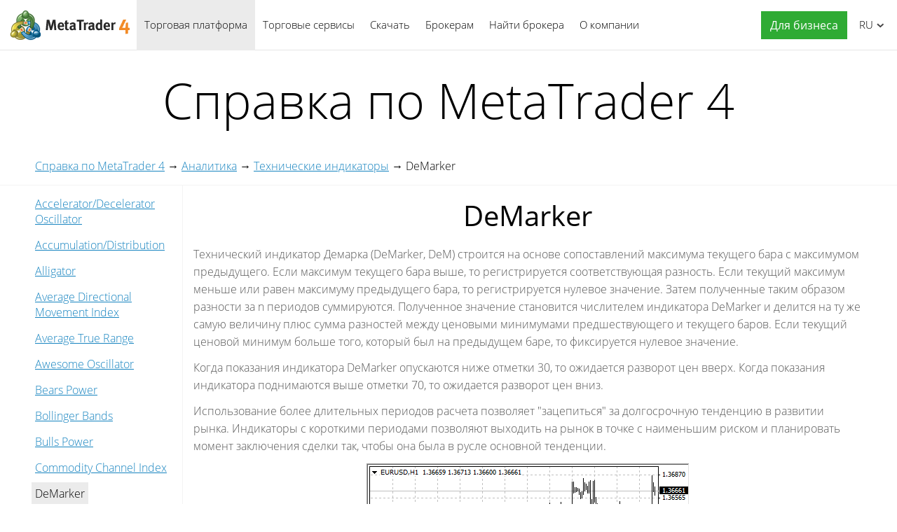

--- FILE ---
content_type: text/html; charset=utf-8
request_url: https://www.metatrader4.com/ru/trading-platform/help/analytics/tech_indicators/demarker
body_size: 6477
content:

<!DOCTYPE html>
<html lang="ru">
<head>
    <meta http-equiv="X-UA-Compatible" content="IE=edge">
    <meta http-equiv="Content-Type" content="text/html; charset=utf-8">
    <title>DeMarker - Технические индикаторы - Аналитика - Справка по MetaTrader 4</title>
    <meta name="description" content="Технический индикатор Демарка (DeMarker, DeM) строится на основе сопоставлений максимума текущего бара с максимумом предыдущего. Если максимум... - Справка по MetaTrader 4">
    <meta property="og:url" content="https://www.metatrader4.com/ru/trading-platform/help/analytics/tech_indicators/demarker">
    <meta property="og:title" content="DeMarker - Технические индикаторы - Аналитика - Справка по MetaTrader 4">
    <meta property="og:description" content="Технический индикатор Демарка (DeMarker, DeM) строится на основе сопоставлений максимума текущего бара с максимумом предыдущего. Если максимум...">
    <meta property="og:image" content="https://www.metatrader4.com/i/metatrader-4-logo-og.png">
    <meta property="og:type" content="article">
    <meta name="format-detection" content="telephone=no">
    <meta http-equiv="x-dns-prefetch-control" content="on" />
    <link rel="shortcut icon" href="/favicon.ico">
    
    <link rel="apple-touch-icon" href="/i/favicons/apple-touch-icon.png">
    <link rel="apple-touch-icon" href="/i/favicons/apple-touch-icon-precomposed.png">
    <link rel="apple-touch-icon" type="image/png" href="/i/favicons/apple-touch-icon-57x57.png" sizes="57x57">
    <link rel="apple-touch-icon" type="image/png" href="/i/favicons/apple-touch-icon-57x57-precomposed.png" sizes="57x57">
    <link rel="apple-touch-icon" type="image/png" href="/i/favicons/apple-touch-icon-60x60.png" sizes="60x60">
    <link rel="apple-touch-icon" type="image/png" href="/i/favicons/apple-touch-icon-60x60-precomposed.png" sizes="60x60">
    <link rel="apple-touch-icon" type="image/png" href="/i/favicons/apple-touch-icon-72x72.png" sizes="72x72">
    <link rel="apple-touch-icon" type="image/png" href="/i/favicons/apple-touch-icon-72x72-precomposed.png" sizes="72x72">
    <link rel="apple-touch-icon" type="image/png" href="/i/favicons/apple-touch-icon-76x76.png" sizes="76x76">
    <link rel="apple-touch-icon" type="image/png" href="/i/favicons/apple-touch-icon-76x76-precomposed.png" sizes="76x76">
    <link rel="apple-touch-icon" type="image/png" href="/i/favicons/apple-touch-icon-114x114.png" sizes="114x114" >
    <link rel="apple-touch-icon" type="image/png" href="/i/favicons/apple-touch-icon-114x114-precomposed.png" sizes="114x114" >
    <link rel="apple-touch-icon" type="image/png" href="/i/favicons/apple-touch-icon-120x120.png" sizes="120x120">
    <link rel="apple-touch-icon" type="image/png" href="/i/favicons/apple-touch-icon-120x120-precomposed.png" sizes="120x120">
    <link rel="apple-touch-icon" type="image/png" href="/i/favicons/apple-touch-icon-144x144.png" sizes="144x144">
    <link rel="apple-touch-icon" type="image/png" href="/i/favicons/apple-touch-icon-144x144-precomposed.png" sizes="144x144">
    <link rel="apple-touch-icon" type="image/png" href="/i/favicons/apple-touch-icon-152x152.png" sizes="152x152">
    <link rel="apple-touch-icon" type="image/png" href="/i/favicons/apple-touch-icon-152x152-precomposed.png" sizes="152x152">
    <link rel="apple-touch-icon" type="image/png" href="/i/favicons/apple-touch-icon-180x180.png" sizes="180x180">
    <link rel="apple-touch-icon" type="image/png" href="/i/favicons/apple-touch-icon-180x180-precomposed.png" sizes="180x180">
    
    <meta name="msapplication-config" content="none"/>
    <link href="/styles/all.dt137ac4a7675.css" type="text/css" rel="stylesheet" media="all">
    
    <!--[if lte IE 9]>
    <style type="text/css">
        html[lang="ja"] .header .menu>li>a{
            letter-spacing: -1.5px;
        }
    </style>
    <![endif]-->
    
    <link rel="canonical" href="https://www.metatrader4.com/ru/trading-platform/help/analytics/tech_indicators/demarker">
    <link rel="alternate" hreflang="en" href="https://www.metatrader4.com/en/trading-platform/help/analytics/tech_indicators/demarker">
    <link rel="alternate" hreflang="es" href="https://www.metatrader4.com/es/trading-platform/help/analytics/tech_indicators/demarker">
    <link rel="alternate" hreflang="fr" href="https://www.metatrader4.com/fr/trading-platform/help/analytics/tech_indicators/demarker">
    <link rel="alternate" hreflang="ja" href="https://www.metatrader4.com/ja/trading-platform/help/analytics/tech_indicators/demarker">
    <link rel="alternate" hreflang="pt" href="https://www.metatrader4.com/pt/trading-platform/help/analytics/tech_indicators/demarker">
    <link rel="alternate" hreflang="ru" href="https://www.metatrader4.com/ru/trading-platform/help/analytics/tech_indicators/demarker">
    <link rel="alternate" hreflang="zh" href="https://www.metatrader4.com/zh/trading-platform/help/analytics/tech_indicators/demarker">
    
    <script type="text/javascript">
        var mqGlobal = {};
        mqGlobal.AddOnLoad = function(callback) {if (!this._onload) this._onload = [];this._onload[this._onload.length] = callback;};
        mqGlobal.AddOnReady = function (callback) { if (!this._onready) this._onready = []; this._onready[this._onready.length] = callback; };
        //---
        var replaceMt4DownloadLink = "https://download.terminal.free/cdn/web/metaquotes.software.corp/mt4/MetaTrader4.pkg.zip?utm_source=www.metatrader4.com&amp;amp;utm_campaign=download.mt4.macos";
        var replaceMt4DownloadLinkUtmSource = "www.metatrader4.com";
        var replaceMt4DownloadLinkUtmCampaign = "download";
        //---
        
        (function(a,e,f,g,b,c,d){a[b]||(a.FintezaCoreObject=b,a[b]=a[b]||function(){(a[b].q=a[b].q||[]).push(arguments)},a[b].l=1*new Date,c=e.createElement(f),d=e.getElementsByTagName(f)[0],c.async=!0,c.defer=!0,c.src=g,d&&d.parentNode&&d.parentNode.insertBefore(c,d))})
          (window,document,"script","/fz/core.js","fz");
        fz("register","website",{id:"qnlhlnetfifwnnfroedbtvafkmshgcbepu",trackLinks:true});
        
    </script>
    
    <script src="/js/all.dt1384df4df05.js" defer="defer" type="text/javascript"></script>
    
  

  


</head>

<body itemscope="itemscope" itemtype="https://schema.org/WebPage">


<div class="cover ">
    

    <div class="header ">
        <a href="/ru" class="logo"><img srcset="/i/metatrader-4-logo_2x.png 2x" src="/i/metatrader-4-logo.png" width="175" height="47" title="MetaTrader 4" alt="MetaTrader 4"></a>

        <ul class="menu" id="menu" itemscope itemtype="https://schema.org/SiteNavigationElement">
        <li class="menu__item menu__item_main">
            <a href="/ru/trading-platform" class='selected' itemprop="url">Торговая платформа</a>
            <ul class="menu__dropdown">
                <li><a href="/ru/trading-platform">MetaTrader 4</a></li>
                <li><a href="/ru/download" itemprop="url">Скачать</a></li>
                <li class="splitted"><a href="/ru/trading-platform/forex" itemprop="url">Форекс</a></li>
                <li><a href="/ru/trading-platform/orders" itemprop="url">Торговля и ордера</a></li>
                <li><a href="/ru/trading-platform/technical-analysis" itemprop="url">Технический анализ</a></li>
                <li><a href="/ru/trading-platform/alerts-news" itemprop="url">Алерты и Новости</a></li>
                <li><a href="/ru/trading-platform/vps" itemprop="url">Виртуальный хостинг (VPS)</a></li>
                <li><a href="/ru/trading-platform/web-trading" itemprop="url">Веб-трейдинг</a></li>

                <li class="menu__item menu__item_sub">
                    <a href="/ru/automated-trading" itemprop="url">Алготрейдинг</a>
                    <ul class="menu__dropdown menu__dropdown_sub">
                        <li><a href="/ru/automated-trading">Советники и индикаторы</a></li>
                        <li><a href="/ru/automated-trading/robots-indicators" itemprop="url">Где взять робота или индикатор</a></li>
                        <li><a href="/ru/automated-trading/mql4-ide" itemprop="url">Среда MQL4 IDE</a></li>
                        <li><a href="/ru/automated-trading/mql4-programming" itemprop="url">Программирование на языке MQL4</a></li>
                        <li><a href="/ru/automated-trading/metaeditor" itemprop="url">Редактор советников MetaEditor</a></li>
                        <li><a href="/ru/automated-trading/strategy-tester" itemprop="url">Тестер торговых стратегий</a></li>
                        <li class="splitted"><a href="https://www.mql4.com/ru" target="_blank">MQL4.community</a></li>
                    </ul>
                </li>

                <li class="menu__item menu__item_sub">
                    <a href="/ru/mobile-trading" itemprop="url">Мобильный трейдинг</a>
                    <ul class="menu__dropdown menu__dropdown_sub">
                        <li><a href="/ru/mobile-trading">Мобильные технологии MetaTrader 4</a></li>
                        <li class="splitted"><a href="/ru/mobile-trading/iphone-ipad" itemprop="url">MetaTrader 4 iPhone/iPad</a></li>
                        <li><a href="/ru/mobile-trading/android" itemprop="url">MetaTrader 4 Android OS</a></li>
                        <li class="splitted"><a href="/ru/download" itemprop="url">Скачать</a></li>
                    </ul>
                </li>

                <li class=""><a href="/ru/trading-platform/open-demo" itemprop="url">Открыть демо-счет</a></li>
                <li class="splitted"><a href="/ru/trading-platform/help" class='selected' itemprop="url">Справка по MetaTrader 4</a></li>
                <li><a href="/ru/releasenotes" itemprop="url">Последние обновления</a></li>
            </ul>
        </li><!--


        --><li class="menu__item menu__item_main">
            <a href="/ru/market" itemprop="url">Торговые сервисы</a>
            <ul class="menu__dropdown">
                <li class="menu__item menu__item_sub">
                    <a href="/ru/market" itemprop="url">Маркет</a>
                    <ul class="menu__dropdown menu__dropdown_sub">
                        <li><a href="/ru/market">MetaTrader Market</a></li>
                        <li><a href="/ru/market/robots-indicators" itemprop="url">Как покупать советников или индикаторы</a></li>
                    </ul>
                </li>

                <li class="menu__item menu__item_sub">
                    <a href="/ru/signals" itemprop="url">Сигналы</a>
                    <ul class="menu__dropdown menu__dropdown_sub">
                        <li><a href="/ru/signals">Форекс сигналы и копирование сделок</a></li>
                        <li><a href="/ru/signals/overview" itemprop="url">Подобрать сигнал</a></li>
                        <li><a href="/ru/signals/subscribe" itemprop="url">Как подписаться на сигнал</a></li>
                        <li><a href="/ru/signals/providers" itemprop="url">Как стать поставщиком</a></li>
                    </ul>
                </li>
            </ul>
        </li><!--

        --><li class="menu__item menu__item_main menu__item menu__item_singled">
               <a href="/ru/download" itemprop="url">Скачать</a>
           </li><!--

        --><li class="menu__item menu__item_main">
            <a href="/ru/brokers" itemprop="url">Брокерам</a>
            <ul  class="menu__dropdown menu__dropdown_right">
                <li><a href="/ru/brokers">MetaTrader 4 для брокеров</a></li>
                <li><a href="/ru/brokers/api" itemprop="url">MetaTrader 4 API</a></li>
                <li><a href="/ru/brokers/integration-plugins-feeds" itemprop="url">Интеграция, плагины и фиды</a></li>
            </ul>
        </li><!--


        --><li class="menu__item menu__item_main menu__item menu__item_singled">
               <a href="/ru/find-broker" itemprop="url" id="menu-item-find-broker">Найти брокера</a>
           </li><!--

        --><li class="menu__item menu__item_main">
            <a href="/ru/company" itemprop="url">О компании</a>
            <ul class="menu__dropdown menu__dropdown_right">
                <li><a href="/ru/company">MetaQuotes Ltd</a></li>
                <li><a href="/ru/company/contacts" itemprop="url">Контакты</a></li>
                <li><a href="https://www.metaquotes.net/ru/legal" target="_blank">Правовая информация</a></li>
            </ul>
        </li>


        <li class="menu__item menu__item_main menu__item_right menu__item_no-borders menu__item_singled">
            <a href="javascript:void(0)" id="chatBotBtn" class="chatbot-button" role="button" data-fz-event="Site Broker Form Header Request"><span class="button__get-trial">Для бизнеса</span></a><script type ="text/javascript">mqGlobal.AddOnReady(function () {chatBot.init('chatBotBtn');});</script>
            
        </li>

        </ul>

        <div class="sidebarToggleButton" id="sidebarToggleButton" onclick="Sidebar.Toggle();"><div></div></div>

        <ul class="langmenu" id="langmenu" onmousedown="LangMenu.Show(event);">
        <li><a href='/en/trading-platform/help/analytics/tech_indicators/demarker'>English <abbr>EN</abbr></a></li><li><a href='/es/trading-platform/help/analytics/tech_indicators/demarker'>Español <abbr>ES</abbr></a></li><li><a href='/fr/trading-platform/help/analytics/tech_indicators/demarker'>Français <abbr>FR</abbr></a></li><li><a href='/ja/trading-platform/help/analytics/tech_indicators/demarker'>日本語 <abbr>JA</abbr></a></li><li><a href='/pt/trading-platform/help/analytics/tech_indicators/demarker'>Português <abbr>PT</abbr></a></li><li class='selected'><a href='/ru/trading-platform/help/analytics/tech_indicators/demarker'>Русский <abbr>RU</abbr></a></li><li><a href='/zh/trading-platform/help/analytics/tech_indicators/demarker'>中文 <abbr>ZH</abbr></a></li>
        </ul>
    </div>

    

    



<div class="line top"></div>

<div class="helpContainer container">

    <div class="topTitle">Справка по MetaTrader&nbsp;4</div>

    <div class="helpBreadCrumbs">
        
  <span><a href="/ru/trading-platform/help" class='boldenPath'>Справка по MetaTrader 4</a></span> &rarr; 
  <span><a href="/ru/trading-platform/help/beginning/analytics" class='boldenPath'>Аналитика</a></span> &rarr; 
  <span><a href="/ru/trading-platform/help/analytics/tech_indicators" class='boldenPath'>Технические индикаторы</a></span> &rarr; 
  <span><span class="boldenPath">DeMarker</span></span>

<script type="application/ld+json">
{"@context": "https://schema.org", "@type": "BreadcrumbList", "itemListElement": 
[
 {"@type": "ListItem", "position": 1, "item": {"@id": "/ru/trading-platform/help", "name": "Справка по MetaTrader 4"}},
 {"@type": "ListItem", "position": 2, "item": {"@id": "/ru/trading-platform/help/beginning/analytics", "name": "Аналитика"}},
 {"@type": "ListItem", "position": 3, "item": {"@id": "/ru/trading-platform/help/analytics/tech_indicators", "name": "Технические индикаторы"}},
 {"@type": "ListItem", "position": 4, "item": {"@id": "/ru/trading-platform/help/analytics/tech_indicators/demarker", "name": "DeMarker"}}
]}
</script>

    </div>

    <div class="helpMenu">
        
<ul class="docsMenu">
  <li><a href="/ru/trading-platform/help/analytics/tech_indicators/accelerator_decelerator">Accelerator/Decelerator Oscillator</a></li>
  <li><a href="/ru/trading-platform/help/analytics/tech_indicators/accumulation_distribution">Accumulation/Distribution</a></li>
  <li><a href="/ru/trading-platform/help/analytics/tech_indicators/alligator">Alligator</a></li>
  <li><a href="/ru/trading-platform/help/analytics/tech_indicators/average_directional_movement">Average Directional Movement Index</a></li>
  <li><a href="/ru/trading-platform/help/analytics/tech_indicators/average_true_range">Average True Range</a></li>
  <li><a href="/ru/trading-platform/help/analytics/tech_indicators/awesome_oscillator">Awesome Oscillator</a></li>
  <li><a href="/ru/trading-platform/help/analytics/tech_indicators/bears_power">Bears Power</a></li>
  <li><a href="/ru/trading-platform/help/analytics/tech_indicators/bollinger_bands">Bollinger Bands</a></li>
  <li><a href="/ru/trading-platform/help/analytics/tech_indicators/bulls_power">Bulls Power</a></li>
  <li><a href="/ru/trading-platform/help/analytics/tech_indicators/commodity_channel_index">Commodity Channel Index</a></li>
  <li><span class="boldenPath">DeMarker</span></li>
  <li><a href="/ru/trading-platform/help/analytics/tech_indicators/envelopes">Envelopes</a></li>
  <li><a href="/ru/trading-platform/help/analytics/tech_indicators/force_index">Force Index</a></li>
  <li><a href="/ru/trading-platform/help/analytics/tech_indicators/fractals">Fractals</a></li>
  <li><a href="/ru/trading-platform/help/analytics/tech_indicators/gator_oscillator">Gator Oscillator</a></li>
  <li><a href="/ru/trading-platform/help/analytics/tech_indicators/ichimoku">Ichimoku Kinko Hyo</a></li>
  <li><a href="/ru/trading-platform/help/analytics/tech_indicators/market_facilitation_index">Market Facilitation Index</a></li>
  <li><a href="/ru/trading-platform/help/analytics/tech_indicators/momentum">Momentum</a></li>
  <li><a href="/ru/trading-platform/help/analytics/tech_indicators/money_flow_index">Money Flow Index</a></li>
  <li><a href="/ru/trading-platform/help/analytics/tech_indicators/moving_average">Moving Average</a></li>
  <li><a href="/ru/trading-platform/help/analytics/tech_indicators/macd">Moving Average Convergence/Divergence</a></li>
  <li><a href="/ru/trading-platform/help/analytics/tech_indicators/moving_average_oscillator">Moving Average of Oscillator</a></li>
  <li><a href="/ru/trading-platform/help/analytics/tech_indicators/on_balance_volume">On Balance Volume</a></li>
  <li><a href="/ru/trading-platform/help/analytics/tech_indicators/parabolic">Parabolic SAR</a></li>
  <li><a href="/ru/trading-platform/help/analytics/tech_indicators/relative_strength_index">Relative Strength Index</a></li>
  <li><a href="/ru/trading-platform/help/analytics/tech_indicators/relative_vigor_index">Relative Vigor Index</a></li>
  <li><a href="/ru/trading-platform/help/analytics/tech_indicators/standard_deviation">Standard Deviation</a></li>
  <li><a href="/ru/trading-platform/help/analytics/tech_indicators/stochastic_oscillator">Stochastic Oscillator</a></li>
  <li><a href="/ru/trading-platform/help/analytics/tech_indicators/williams_percent_range">Williams&#39; Percent Range</a></li>
</ul>

        <div style="clear: both"></div>
    </div>

    <div class="helpContent" >

        <div>
            <div id="help">
<H1>DeMarker</H1>
<p class="p_txt"><span class="f_txt">Технический индикатор Демарка (DeMarker, DeM) строится на основе сопоставлений максимума текущего бара с максимумом предыдущего. Если максимум текущего бара выше, то регистрируется соответствующая разность. Если текущий максимум меньше или равен максимуму предыдущего бара, то регистрируется нулевое значение. Затем полученные таким образом разности за n периодов суммируются. Полученное значение становится числителем индикатора DeMarker и делится на ту же самую величину плюс сумма разностей между ценовыми минимумами предшествующего и текущего баров. Если текущий ценовой минимум больше того, который был на предыдущем баре, то фиксируется нулевое значение.</span></p>
<p class="p_txt"><span class="f_txt">Когда показания индикатора DeMarker опускаются ниже отметки 30, то ожидается разворот цен вверх. Когда показания индикатора поднимаются выше отметки 70, то ожидается разворот цен вниз.</span></p>
<p class="p_txt"><span class="f_txt">Использование более длительных периодов расчета позволяет &quot;зацепиться&quot; за долгосрочную тенденцию в развитии рынка. Индикаторы с короткими периодами позволяют выходить на рынок в точке с наименьшим риском и планировать момент заключения сделки так, чтобы она была в русле основной тенденции.</span></p>
<p class="p_Image"><img class="help"  alt="chart_DeM" width="461" height="394" style="margin:0 auto 0 auto;width:461px;height:394px;border:none" src="/i/help/trading-platform/ru/chart_dem.png"/></p>
<H2>Расчет</H2>
<p class="p_txt"><span class="f_txt">Значение индикатора DeMarker в интервале i вычисляется следующим образом:</span></p>
<ul style="list-style-type:disc">
<li class="p_ol"><span class="f_ol">Вычисляется DeMax (i)</span><br>
<span class="f_formula">Если HIGH (i) &gt; HIGH (i - 1) , то DeMax (i) = HIGH (i) - HIGH (i - 1),</span><br>
<span class="f_formula">иначе DeMax (i) = 0</span></li>
<li class="p_ol"><span class="f_ol">Вычисляется DeMin (i)</span><br>
<span class="f_formula">Если LOW (i) &lt; LOW (i - 1), то DeMin (i) = LOW (i - 1) - LOW (i),</span><br>
<span class="f_formula">иначе DeMin (i) = 0</span></li>
<li class="p_ol"><span class="f_ol">Рассчитывается значение Индикатора Демарка:</span><br>
<span class="f_formula">DMark (i) = SMA (DeMax, N) / (SMA (DeMax, N) + SMA (DeMin, N))</span></li>
</ul>
<p class="p_noindent"><span class="f_noindent">где:</span></p>
<p class="p_noindent"><span class="f_noindent">HIGH (i) — максимальная цена текущего бара;</span><br>
<span class="f_noindent">LOW (i) — минимальная цена текущего бара;</span><br>
<span class="f_noindent">HIGH (i - 1) — максимальная цена предыдущего бара;</span><br>
<span class="f_noindent">LOW (i - 1) — минимальная цена предыдущего бара;</span><br>
<span class="f_noindent">SMA — <a href="/ru/trading-platform/help/analytics/tech_indicators/moving_average#simple_moving_average" class="topiclink">простое скользящее среднее</a>;</span><br>
<span class="f_noindent">N — количество периодов, используемых для расчета.</span></p>
<p class="p_txt"><span class="f_txt">&nbsp;</span></p>

</div>

        </div>
        
        <div class="helpNavigation">
            
            <div class="arrowLeft">
                <span>&larr;</span>&nbsp;<a href="/ru/trading-platform/help/analytics/tech_indicators/commodity_channel_index" rel="prev">Commodity Channel Index</a>
            </div>
            
            <div class="arrowRight">
                <a href="/ru/trading-platform/help/analytics/tech_indicators/envelopes" rel="next">Envelopes</a>&nbsp;<span>&rarr;</span>
            </div>
            
            <div style="clear: both;"></div>
        </div>
    </div>
    
</div>


<script type="application/ld+json">
{
    "@context": "https://schema.org",
    "@type": "FAQPage",
    "mainEntity": [{
    "@type": "Question",
    "name": "MetaTrader 4: DeMarker",
    "acceptedAnswer": {
        "@type": "Answer",
        "text": "Технический индикатор Демарка (DeMarker, DeM) строится на основе сопоставлений максимума текущего бара с максимумом предыдущего. Если максимум..."
    }
    }]
}
</script>


<div class="line"></div>



    <div class="footer container">
        <ul class="links">
        
        <li><a href="/ru/trading-platform">Торговая платформа</a></li>
        <li><a href="/ru/mobile-trading">Мобильный трейдинг</a></li>
        <li><a href="/ru/market">Маркет</a></li>
        <li><a href="/ru/signals">Сигналы</a></li>
        <li><a href="/ru/automated-trading">Алготрейдинг</a></li>
        <li><a href="/ru/download">Скачать</a></li>
        <li><a href="/ru/brokers">Брокерам</a></li>
        <li><a href="/ru/company">О компании</a></li>
        <li><a target="_blank" href="https://www.metaquotes.net/ru/legal">Правовая информация</a></li>
            
        </ul>


        <div class="disclaimer">
            MetaQuotes разрабатывает программное обеспечение и не предоставляет инвестиционных или брокерских услуг
        </div>

        <div class="copyright">
            Copyright 2000-2026, <a href="https://www.metaquotes.net" target="_blank">MetaQuotes Ltd</a>
        </div>


        <script type="text/javascript">
            mqGlobal.AddOnReady(function ()
            {
                window.MqCookies = new MqCookie;
                MqCookies.init('www.metatrader4.com', null, null);
                
                if (/Trident|MSIE/.test(window.navigator.userAgent) === false)
                    FloatVerticalPanel('Сайт использует cookie-файлы. Узнайте больше о нашей <a href="https://www.metaquotes.net/ru/legal/cookies" target="_blank">политике по использованию cookie-файлов</a>.', 'cookie_accept');
                    
            });
        </script>
    </div>
</div>

<script type="application/ld+json">
{
  "@context": "https://schema.org",
  "@type": "Organization",
  "name": "MetaTrader 4",
  "parentOrganization": "MetaQuotes Ltd",
  "legalName":"MetaTrader 4",
  "alternateName": "MT4",
  "brand": "MetaTrader 4",
  "url": "https://www.metatrader4.com",
  "logo": "https://www.metatrader4.com/i/metatrader-4-logo-og.png",
  "description": "MetaTrader 4 — это бесплатная торговая платформа, предназначенная для торговли на рынке Форекс. Широкие аналитические возможности, гибкая торговая система, алгоритмический и мобильный трейдинг, Маркет торговых роботов и технических индикаторов, встроенный виртуальный хостинг и торговые сигналы — вот что предлагает MetaTrader 4 каждому трейдеру!",
  "contactPoint": {
    "@type": "ContactPoint",
    "url":"https://www.metatrader4.com/ru/company/contacts",
    "contactType": "customer service",
    "contactOption": "Chat",
    "areaServed": "Worldwide",
    "availableLanguage":["en","zh","es","fr","ja","pt","de"]}
  },
  "sameAs": [
    "https://www.youtube.com/user/MetaQuotesOfficial",
    "https://www.facebook.com/metatrader/"
   ]
}
</script>
    

</body>
</html>
<!-- Generated in 0.5063 ms -->